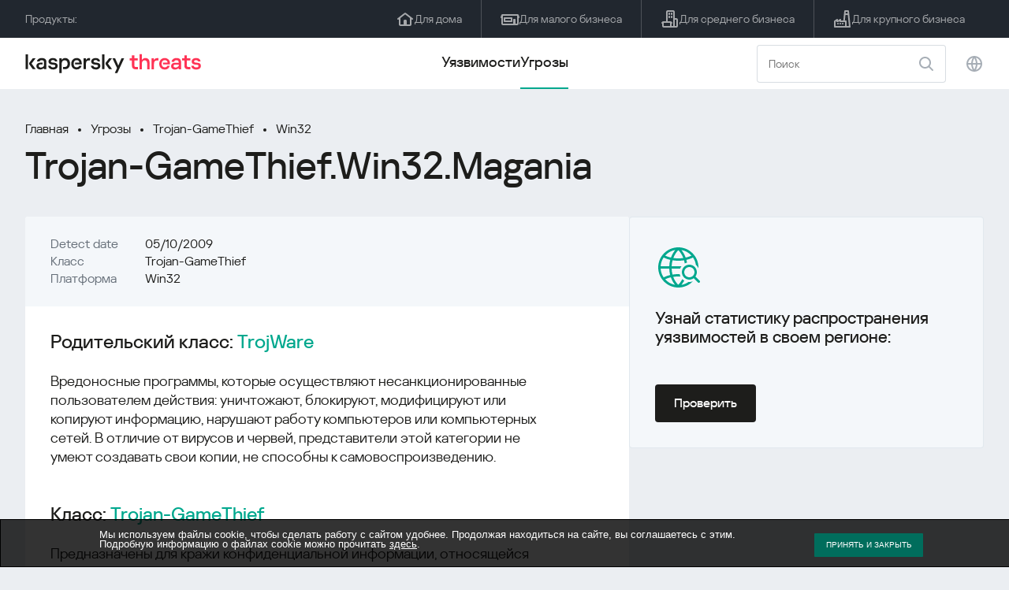

--- FILE ---
content_type: text/html; charset=UTF-8
request_url: https://threats.kaspersky.com/ru/threat/Trojan-GameThief.Win32.Magania/
body_size: 9259
content:


<!DOCTYPE HTML>
<html lang="ru">
<head>
    <meta charset="UTF-8"/>
    <link rel="icon" type="image/svg+xml" href="https://threats.kaspersky.com/content/themes/kasthreat2/assets/frontend/images/favicon.ico">
    <link rel="stylesheet" crossorigin href="https://threats.kaspersky.com/content/themes/kasthreat2/assets/frontend/css/main.css">
    <link rel="stylesheet" crossorigin href="https://threats.kaspersky.com/content/themes/kasthreat2/assets/frontend/css/custom.css">
    <meta name="viewport" content="width=device-width, initial-scale=1.0"/>

    <title>Kaspersky Threats — Magania</title>

    <script type="module" crossorigin src="https://threats.kaspersky.com/content/themes/kasthreat2/assets/frontend/js/main.js"></script>

    <script type="module" crossorigin src="https://threats.kaspersky.com/content/themes/kasthreat2/assets/frontend/js/jquery-3.7.1.min.js"></script>
    <script type="module" crossorigin src="https://threats.kaspersky.com/content/themes/kasthreat2/assets/frontend/js/custom.js"></script>
    <script language="JavaScript" type="text/javascript" src="//media.kaspersky.com/tracking/omniture/s_code_single_suite.js"></script>
    
    <meta name='robots' content='max-image-preview:large' />
<link rel='stylesheet' id='redux-extendify-styles-css' href='https://threats.kaspersky.com/content/plugins/redux-framework/redux-core/assets/css/extendify-utilities.css' type='text/css' media='all' />
<link rel='stylesheet' id='ktn_style-css' href='https://threats.kaspersky.com/content/plugins/kav-threat-news/assets/css/style.css' type='text/css' media='all' />
<script type='text/javascript' src='https://threats.kaspersky.com/content/plugins/kaspersky-cookies-notification/languages/ru_RU/alert_text.js' id='kasp-cookie-alert-text-js'></script>
<script type='text/javascript' src='https://threats.kaspersky.com/content/plugins/kaspersky-cookies-notification/scripts/alert.js' id='kasp-cookie-alert-js'></script>
<link rel="https://api.w.org/" href="https://threats.kaspersky.com/ru/wp-json/" /><link rel="canonical" href="https://threats.kaspersky.com/ru/threat/Trojan-GameThief.Win32.Magania/" />
<link rel='shortlink' href='https://threats.kaspersky.com/ru/?p=6309' />
<link rel="alternate" type="application/json+oembed" href="https://threats.kaspersky.com/ru/wp-json/oembed/1.0/embed?url=https%3A%2F%2Fthreats.kaspersky.com%2Fru%2Fthreat%2FTrojan-GameThief.Win32.Magania%2F" />
<link rel="alternate" type="text/xml+oembed" href="https://threats.kaspersky.com/ru/wp-json/oembed/1.0/embed?url=https%3A%2F%2Fthreats.kaspersky.com%2Fru%2Fthreat%2FTrojan-GameThief.Win32.Magania%2F&#038;format=xml" />
<meta name="generator" content="Redux 4.4.1" />
    <!-- Google Tag Manager -->
    <script>
        (function(w,d,s,l,i){w[l]=w[l]||[];w[l].push({'gtm.start':
            new Date().getTime(),event:'gtm.js'});var f=d.getElementsByTagName(s)[0],
            j=d.createElement(s),dl=l!='dataLayer'?'&l='+l:'';j.async=true;j.src=
            '//www.googletagmanager.com/gtm.js?id='+i+dl;f.parentNode.insertBefore(j,f);
        })(window,document,'script','dataLayer','GTM-5CGZ3HG');
    </script>

<script>(function(w,d,s,l,i){w[l]=w[l]||[];w[l].push({'gtm.start': new Date().getTime(),event:'gtm.js'});var f=d.getElementsByTagName(s)[0], j=d.createElement(s),dl=l!='dataLayer'?'&l='+l:'';j.async=true;j.src= 'https://www.googletagmanager.com/gtm.js?id='+i+dl;f.parentNode.insertBefore(j,f); })(window,document,'script','dataLayer','GTM-WZ7LJ3');</script>
<!-- End Google Tag Manager -->




 



    <script>

    if (!window.kaspersky) {
        
        window.kaspersky = {};

        kaspersky.businessType = 'b2c';
        kaspersky.isStaging    = 0; 
        kaspersky.pageName     = 'Kaspersky Threats > Threats > Trojan-GameThief > Trojan-GameThief.Win32.Magania';
        kaspersky.pageType     = 'special project';
        kaspersky.platformName = 'Micro Site';
        kaspersky.siteLocale   = 'ru';
    }

    
    window.ajax_url = 'https://threats.kaspersky.com/ru/wp-admin/admin-ajax.php';

    </script>
</head>
<body>

<!-- Google Tag Manager (noscript) -->
<noscript>
        <iframe src="//www.googletagmanager.com/ns.html?id=GTM-5CGZ3HG" height="0" width="0" style="display: none; visibility: hidden;"></iframe>
    </noscript>
<noscript><iframe src="https://www.googletagmanager.com/ns.html?id=GTM-WZ7LJ3" height="0" width="0" style="display:none;visibility:hidden"></iframe></noscript>
<!-- End Google Tag Manager (noscript) -->
<section class="stripe">
    
    
    <div class="container">
        <div class="stripe__inner">
            <div class="stripe__title">Продукты:</div>
            <div class="stripe__list">
                <a href="https://www.kaspersky.ru/home-security?icid=kl-ru_threatsheader_acq_ona_smm__onl_b2c_threats_prodmen_sm-team_______2efcb11ef96605be" class="stripe__item">
                    <i class="stripe__item-icon stripe__item-icon_home"></i>
                    <div class="stripe__item-text">Для дома</div>
                </a>
                <a href="https://www.kaspersky.ru/small-business-security?icid=kl-ru_threatsheader_acq_ona_smm__onl_b2c_threats_prodmen_sm-team_______2efcb11ef96605be" class="stripe__item">
                    <i class="stripe__item-icon stripe__item-icon_small-business"></i>
                    <div class="stripe__item-text">Для малого бизнеса</div>
                </a>
                <a href="https://www.kaspersky.ru/small-to-medium-business-security?icid=kl-ru_threatsheader_acq_ona_smm__onl_b2c_threats_prodmen_sm-team_______2efcb11ef96605be" class="stripe__item">
                    <i class="stripe__item-icon stripe__item-icon_medium-business"></i>
                    <div class="stripe__item-text">Для среднего бизнеса</div>
                </a>
                <a href="https://www.kaspersky.ru/enterprise-security?icid=kl-ru_threatsheader_acq_ona_smm__onl_b2c_threats_prodmen_sm-team_______2efcb11ef96605be" class="stripe__item">
                    <i class="stripe__item-icon stripe__item-icon_enterprize-business"></i>
                    <div class="stripe__item-text">Для крупного бизнеса</div>
                </a>
            </div>
        </div>
    </div>
</section>

<header class="header">
    <div class="container">
        <div class="header__inner">
            <div class="header__left">
                <a class="header__logo" href="/ru/" title="Home page"></a>
            </div>
            <div class="header__center">
                <div class="header__tabs">
                    <a href="/ru/vulnerability/" class="header__tab ">Уязвимости</a>
                    <a href="/ru/threat/" class="header__tab  active">Угрозы</a>
                </div>
            </div>
            <div class="header__right">
                <label class="field field_search">
                    <input id="search" type="text" class="field__input" placeholder="Поиск" value="">
                    <i class="field__icon field__icon_search"></i>
                </label>
                <button class="header__globe" data-lang></button>
                <button class="header__search" data-modal-open="search"></button>
                <button class="header__menu" data-modal-open="mobile-menu"></button>

                <div class="header__lang-menu" data-lang-menu>
                    <ul class="header__lang-list">
                        <li class="header__lang-item">
                            <a href="https://threats.kaspersky.com/en/threat/Trojan-GameThief.Win32.Magania/" class="header__lang-link ">English</a>
                        </li>
                        <li class="header__lang-item">
                            <a href="https://threats.kaspersky.com/ru/threat/Trojan-GameThief.Win32.Magania/" class="header__lang-link  active">Русский</a>
                        </li>
                        <li class="header__lang-item">
                            <a href="https://threats.kaspersky.com/ja/threat/Trojan-GameThief.Win32.Magania/" class="header__lang-link ">日本語</a>
                        </li>
                        <li class="header__lang-item">
                            <a href="https://threats.kaspersky.com/mx/threat/Trojan-GameThief.Win32.Magania/" class="header__lang-link ">LatAm</a>
                        </li>
                        <li class="header__lang-item">
                            <a href="https://threats.kaspersky.com/tr/threat/Trojan-GameThief.Win32.Magania/" class="header__lang-link ">Türk</a>
                        </li>
                        <li class="header__lang-item">
                            <a href="https://threats.kaspersky.com/br/threat/Trojan-GameThief.Win32.Magania/" class="header__lang-link ">Brasileiro</a>
                        </li>
                        <li class="header__lang-item">
                            <a href="https://threats.kaspersky.com/fr/threat/Trojan-GameThief.Win32.Magania/" class="header__lang-link ">Français</a>
                        </li>
                        <li class="header__lang-item">
                            <a href="https://threats.kaspersky.com/cz/threat/Trojan-GameThief.Win32.Magania/" class="header__lang-link ">Český</a>
                        </li>
                        <li class="header__lang-item">
                            <a href="https://threats.kaspersky.com/de/threat/Trojan-GameThief.Win32.Magania/" class="header__lang-link ">Deutsch</a>
                        </li>
                    </ul>
                </div>
            </div>
        </div>
    </div>
</header>

                    <div class="page">                <div class="container">                <div class="page__header">            <div class="crumbs">                <div class="crumbs__list">                    <a href="https://threats.kaspersky.com/ru/">Главная</a>                    <a href="https://threats.kaspersky.com/ru/threat/">Угрозы</a>                                            <a href="https://threats.kaspersky.com/ru/class/trojan-gamethief/">Trojan-GameThief</a>                                        <a href="https://threats.kaspersky.com/ru/platform/win32/">Win32</a>                </div>            </div>            <div class="section-header">                <h1 class="title">Trojan-GameThief.Win32.Magania</h1>            </div>        </div>        <div class="page__inner">            <div class="page__body">                                <div class="content-header desktop">                    <div class="content-header__left">                                                    <div class="content-header__item">                                <div class="content-header__name">Detect date</div>                                <div class="content-header__value">05/10/2009</div>                            </div>                                                                            <div class="content-header__item">                                <div class="content-header__name">Класс</div>                                <div class="content-header__value">Trojan-GameThief</div>                            </div>                                                <div class="content-header__item">                            <div class="content-header__name">Платформа</div>                            <div class="content-header__value">Win32</div>                        </div>                    </div>                </div>                                <div class="page__content">                    <div class="content">                                                    <h2>Родительский класс: <a href="https://threats.kaspersky.com/ru/class/trojware/">TrojWare</a></h2>                            Вредоносные программы, которые осуществляют несанкционированные пользователем действия: уничтожают, блокируют, модифицируют или копируют информацию, нарушают работу компьютеров или компьютерных сетей. В отличие от вирусов и червей, представители этой категории не умеют создавать свои копии, не способны к самовоспроизведению.                                                                            <h2>Класс: <a href="https://threats.kaspersky.com/ru/class/trojan-gamethief/">Trojan-GameThief</a></h2>                            Предназначены для кражи конфиденциальной информации, относящейся к компьютерным играм. Найденная информация передается злоумышленнику. Для передачи данных могут быть использованы электронная почта, ftp, web (посредством указания данных в запросе) и другие способы.

<br/><br/><a href='https://encyclopedia.kaspersky.ru/knowledge/trojan-gamethief/'>Подробнее</a>                                                                            <h2>Платформа: <a href="https://threats.kaspersky.com/ru/platform/Win32/">Win32</a></h2>                            Win32 - платформа, управляемая операционной системой на базе Windows NT (Windows XP, Windows 7 и т.д.), позволяющей исполнять 32-битные приложения. В настоящее время данная платформа является одной из наиболее распространенных.                                                <h2>Описание</h2>                        <p>Троянская программа, относящаяся к семейству троянцев ворующих пароли от пользовательских учетных записей on-line игр. Является приложением Windows (PE-EXE файл). Имеет размер 126464байта. Упакована при помощи ASPack. Распакованный размер – около 516 КБ. Написана на С++.</p>







<h3>Инсталляция</h3>







<p>После запуска троянец копирует свое оригинальное тело в каталог хранения временных файлов текущего пользователя под именем:







<pre>%Temp%herss.exe</pre>







Устанавливает файлу атрибуты "Скрытый", "Только для чтения", "Системный".</p>







<p>Для автоматического запуска при каждом следующем старте системы троянец добавляет ссылку на свой исполняемый файл в ключ автозапуска системного реестра: 







<pre>



[HKCUSoftwareMicrosoftWindowsCurrentVersionRun]



"cdoosoft"="%Temp%herss.exe"



</pre>



</p> Например Trojan-GameThief.Win32.Magania.cfgb:  <p>Файл троянца размещается другими вредоносными файлами в корневых каталогах дисков вместе с каким-либо  вредоносным исполняемым файлом.</p>



<p>Данный файл может иметь следующие имена:



<pre>

3p9wj19.exe

3j2h0tf.bat

2dxy1kc.exe

xhah66s.cmd

htjtq8o.exe

w6hikrv.com

qxoaikt.bat

8dtyjjf.exe

qcoageh.exe

vwewav8.com

lyhwcea.exe

n0euybx.exe

</pre>

При открытии диска при помощи “Проводника” происходит запуск этого файла.</p>                        <div class="top-10">                                                    </div>                        <h2>Смотрите также</h2>                        <p>                            Узнай статистику распространения уязвимостей в своем регионе                            <a href="https://statistics.securelist.com/ru" target="_blank">statistics.securelist.com</a>                        </p>                        <div class="inaccuracy">                            <i class="inaccuracy__icon"></i>                            <div class="inaccuracy__text">                                Нашли неточность в описании этой уязвимости? <span data-modal-open="inaccuracy" href="#">Дайте нам знать!</span>                            </div>                        </div>                    </div>                </div>                        </div>            <aside class="page__aside">                <div class="content-header mobile">                    <div class="content-header__left">                        <div class="content-header__item">                            <div class="content-header__name">Detect date</div>                            <div class="content-header__value">05/10/2009</div>                        </div>                        <div class="content-header__item">                                                            <div class="content-header__name">Класс</div>                                <div class="content-header__value">Trojan-GameThief</div>                                                    </div>                        <div class="content-header__item">                            <div class="content-header__name">Платформа</div>                            <div class="content-header__value">Win32</div>                        </div>                    </div>                </div>                <section class="attacking-info desktop">                    <i class="attacking-info__icon"></i>                    <div class="attacking-info__text">Узнай статистику распространения уязвимостей в своем регионе:</div>                    <a href="https://statistics.securelist.com/ru" target="_blank"><button class="btn">Проверить</button></a>                </section>            </aside>        </div>    </div>    <link rel='stylesheet' id='whp6614tw-bs4.css-css' href='https://threats.kaspersky.com/content/plugins/wp-security-hardening/modules/inc/assets/css/tw-bs4.css' type='text/css' media='all' />
<link rel='stylesheet' id='whp4898font-awesome.min.css-css' href='https://threats.kaspersky.com/content/plugins/wp-security-hardening/modules/inc/fa/css/font-awesome.min.css' type='text/css' media='all' />
<link rel='stylesheet' id='whp5668front.css-css' href='https://threats.kaspersky.com/content/plugins/wp-security-hardening/modules/css/front.css' type='text/css' media='all' />


    <section class="covers">
        <div class="container">
            <div class="covers__list">
                                    <div class="covers__item covers__item_black">
                        <div
                            class="covers__image covers__image_desktop"
                            style="background-image: url('https://threats.kaspersky.com/content/uploads/sites/3/2024/04/Calculator_Threats_688x300.jpeg')"
                        ></div>
                        <div
                            class="covers__image covers__image_mobile"
                            style="background-image: url('https://threats.kaspersky.com/content/uploads/sites/3/2024/04/Calculator_Threats_358x360.jpeg')"
                        ></div>
                        <div class="covers__inner">
                            <div class="covers__title">Kaspersky IT Security Calculator:</div>
                            <div class="covers__description">Оцените ваш профиль кибербезопасности                            </div>
                            <a target="_blank" href="https://calculator.kaspersky.com/ru?icid=kl-ru_threatsplacehold_acq_ona_smm__onl_b2b_threats_ban_sm-team_______8ab1803479c51823">
                                <div class="btn btn_white">Узнать больше</div>
                            </a>
                        </div>
                    </div>
                                                    <div class="covers__item covers__item_black">
                        <div
                            class="covers__image covers__image_desktop"
                            style="background-image: url('https://threats.kaspersky.com/content/uploads/sites/3/2024/04/DL_Threats_688x300.jpeg')"
                        ></div>
                        <div
                            class="covers__image covers__image_mobile"
                            style="background-image: url('https://threats.kaspersky.com/content/uploads/sites/3/2024/04/DL_Threats_358x360.jpeg')"
                        ></div>
                        <div class="covers__inner">
                            <div class="covers__title">Встречай новый Kaspersky!</div>
                            <div class="covers__description">Каждая минута твоей онлайн-жизни заслуживает топовой защиты.                            </div>
                            <a target="_blank" href="https://www.kaspersky.ru/premium?icid=kl-ru_threatsplacehold_acq_ona_smm__onl_b2c_threats_ban_sm-team___kprem____914a465d56f368af">
                                <div class="btn btn_white">Узнать больше</div>
                            </a>
                        </div>
                    </div>
                            </div>
        </div>
    </section>

    <section class="related-articles">
        <div class="container">
            <div class="section-header">
                <div class="title">Related articles</div>
            </div>
            <div class="related-articles__inner">
                
<div class="related-articles__item">
    <div class="related-articles__img" style="background-image: url(https://media.kasperskycontenthub.com/wp-content/uploads/sites/58/2025/12/25125303/SL-industrial-threats-q3-2025-featured-150x150.jpg)"></div>
    <div class="related-articles__content">
        <div class="related-articles__info">
            <div class="related-articles__date">25 December 2025</div>
            <div class="related-articles__category">Securelist</div>
        </div>
        <div class="related-articles__title">
            <a href="https://securelist.ru/industrial-threat-report-q3-2025/114504/?utm_source=threats.kaspersky.com&utm_medium=blog&utm_campaign=news_block" target="_blank">Ландшафт угроз для систем промышленной автоматизации. Третий квартал 2025 года</a>
        </div>
    </div>
</div>

<div class="related-articles__item">
    <div class="related-articles__img" style="background-image: url(https://media.kasperskycontenthub.com/wp-content/uploads/sites/58/2025/12/23111827/SL-SIEM-effectiveness-assessment-featured-150x150.jpg)"></div>
    <div class="related-articles__content">
        <div class="related-articles__info">
            <div class="related-articles__date">23 December 2025</div>
            <div class="related-articles__category">Securelist</div>
        </div>
        <div class="related-articles__title">
            <a href="https://securelist.ru/siem-effectiveness-assessment/114483/?utm_source=threats.kaspersky.com&utm_medium=blog&utm_campaign=news_block" target="_blank">Оценка эффективности использования SIEM</a>
        </div>
    </div>
</div>

<div class="related-articles__item">
    <div class="related-articles__img" style="background-image: url(https://media.kasperskycontenthub.com/wp-content/uploads/sites/58/2025/12/23104942/SL-Webrat-featured-150x150.jpg)"></div>
    <div class="related-articles__content">
        <div class="related-articles__info">
            <div class="related-articles__date">23 December 2025</div>
            <div class="related-articles__category">Securelist</div>
        </div>
        <div class="related-articles__title">
            <a href="https://securelist.ru/webrat-distributed-via-github/114486/?utm_source=threats.kaspersky.com&utm_medium=blog&utm_campaign=news_block" target="_blank">Променяли читы на эксплойты: Webrat распространяется через GitHub</a>
        </div>
    </div>
</div>

<div class="related-articles__item">
    <div class="related-articles__img" style="background-image: url(https://media.kasperskycontenthub.com/wp-content/uploads/sites/58/2025/12/19120227/cloud-atlas-h1-2025-featured-image-150x150.jpg)"></div>
    <div class="related-articles__content">
        <div class="related-articles__info">
            <div class="related-articles__date">19 December 2025</div>
            <div class="related-articles__category">Securelist</div>
        </div>
        <div class="related-articles__title">
            <a href="https://securelist.ru/cloud-atlas-h1-2025-campaign/114449/?utm_source=threats.kaspersky.com&utm_medium=blog&utm_campaign=news_block" target="_blank">Активность Cloud Atlas в первой половине 2025 года: что изменилось</a>
        </div>
    </div>
</div>

<div class="related-articles__item">
    <div class="related-articles__img" style="background-image: url(https://media.kasperskycontenthub.com/wp-content/uploads/sites/58/2025/12/05184614/dcom-lateral-movement-featured-image-150x150.jpg)"></div>
    <div class="related-articles__content">
        <div class="related-articles__info">
            <div class="related-articles__date">19 December 2025</div>
            <div class="related-articles__category">Securelist</div>
        </div>
        <div class="related-articles__title">
            <a href="https://securelist.ru/lateral-movement-via-dcom-abusing-control-panel/114189/?utm_source=threats.kaspersky.com&utm_medium=blog&utm_campaign=news_block" target="_blank">Очередной DCOM-объект для горизонтального перемещения</a>
        </div>
    </div>
</div>

<div class="related-articles__item">
    <div class="related-articles__img" style="background-image: url(https://media.kasperskycontenthub.com/wp-content/uploads/sites/58/2025/12/17124939/forumtroll-part-3-featured-image-150x150.jpg)"></div>
    <div class="related-articles__content">
        <div class="related-articles__info">
            <div class="related-articles__date">17 December 2025</div>
            <div class="related-articles__category">Securelist</div>
        </div>
        <div class="related-articles__title">
            <a href="https://securelist.ru/operation-forumtroll-new-targeted-campaign/114426/?utm_source=threats.kaspersky.com&utm_medium=blog&utm_campaign=news_block" target="_blank">Продолжение операции «Форумный тролль»: российских политологов атакуют при помощи отчетов о плагиате</a>
        </div>
    </div>
</div>
                
            </div>
        </div>
    </section>

    <div class="modal-search" data-modal="search">
        <div class="modal-search__overlay"></div>
        <div class="modal-search__inner">
            <label class="field field_page-search">
                <input type="text" class="field__input" placeholder="Search" value="">
                <i class="field__icon field__icon_search"></i>
            </label>
            <button class="modal-search__close" data-modal-close></button>
        </div>
    </div>
</div>

<footer class="footer">
    <div class="container">
        <div class="footer__inner">
            <div class="section-header">
                <div class="title">Продукты</div>
            </div>
            <div class="footer-solutions">
                
                <div class="footer-solutions__item" onclick="window.open('https://www.kaspersky.ru/home-security?icid=kl-ru_threatsheader_acq_ona_smm__onl_b2c_threats_prodmen_sm-team_______2efcb11ef96605be')">
                    <div class="footer-solutions__content">
                        <div class="footer-solutions__title">Для дома</div>
                        <div class="footer-solutions__description">Для дома</div>
                    </div>
                    <i class="footer-solutions__icon footer-solutions__icon_home"></i>
                </div>

                
                <div class="footer-solutions__item" onclick="window.open('https://www.kaspersky.ru/small-business-security?icid=kl-ru_threatsheader_acq_ona_smm__onl_b2c_threats_prodmen_sm-team_______2efcb11ef96605be')">
                    <div class="footer-solutions__content">
                        <div class="footer-solutions__title">Для малого бизнеса</div>
                        <div class="footer-solutions__description">1–25 сотрудников</div>
                    </div>
                    <i class="footer-solutions__icon footer-solutions__icon_small-business"></i>
                </div>
                
                <div class="footer-solutions__item" onclick="window.open('https://www.kaspersky.ru/small-to-medium-business-security?icid=kl-ru_threatsheader_acq_ona_smm__onl_b2c_threats_prodmen_sm-team_______2efcb11ef96605be')">
                    <div class="footer-solutions__content">
                        <div class="footer-solutions__title">Для среднего бизнеса</div>
                        <div class="footer-solutions__description">26-999 сотрудников</div>
                    </div>
                    <i class="footer-solutions__icon footer-solutions__icon_medium-business"></i>
                </div>
                
                <div class="footer-solutions__item" onclick="window.open('https://www.kaspersky.ru/enterprise-security?icid=kl-ru_threatsheader_acq_ona_smm__onl_b2c_threats_prodmen_sm-team_______2efcb11ef96605be')">
                    <div class="footer-solutions__content">
                        <div class="footer-solutions__title">Для крупного бизнеса</div>
                        <div class="footer-solutions__description">Более 1000 сотрудников</div>
                    </div>
                    <i class="footer-solutions__icon footer-solutions__icon_enterprize-business"></i>
                </div>
            </div>
            
            <div class="lets-us-know">
                <div class="lets-us-know__content" data-modal-open="found-threat">
                    <i class="lets-us-know__icon"></i>
                    <div class="lets-us-know__text">
                        Нашли новую угрозу или уязвимость?                    </div>
                </div>
                <div class="btn" data-modal-open="found-threat">Дайте нам знать!</div>
            </div>
            
            <div class="footer__bottom">
                <div class="footer__copy">©2026 AO&nbsp;Kaspersky&nbsp;Lab</div>
                <nav class="footer__links">
                    <a href="https://www.kaspersky.ru/web-privacy-policy?icid=kl-ru_threats_acq_ona_smm__onl_b2c_threats_footer_sm-team_______c5f7892d76cff20d" class="footer__link" target="_blank">Privacy Policy</a>
                                        <!-- <a href="/#" class="footer__link">Anti-Corruption Policy</a>
                    <a href="/#" class="footer__link">License Agreement B2C</a>
                    <a href="/#" class="footer__link">License Agreement B2B</a> -->
                </nav>
            </div>
        </div>
    </div>
</footer>

<section class="modal" data-modal="inaccuracy">
    <div class="modal__wrap">
        <div class="modal__overlay"></div>
        <div class="modal__inner">
                <form action="/url" data-form class="modal__form">
                    <div class="modal__title">Нашли неточность в описании этой уязвимости?</div>
                    <!-- <textarea
                        name="message"
                        cols="30"
                        rows="5"
                        class="modal__textarea"
                        placeholder="Your message"
                    ></textarea>
                    <div class="modal__capture" style="background: #eee; width: 300px; height: 76px">
                        capture
                    </div>
                    <button class="btn">Send message</button> -->
                    <div class="modal__text">
                        Если вы нашли новую угрозу или уязвимость, пожалуйста дайте нам знать по электронной почте:                        <br>
                        <a href="mailto:newvirus@kaspersky.com">newvirus@kaspersky.com</a>
                    </div>
                    <button class="btn" data-modal-close>Всё понятно</button>
                </form>
            
                <i class="modal__close" data-modal-close></i>
        </div>
    </div>
</section>

<section class="modal" data-modal="found-threat">
    <div class="modal__wrap">
        <div class="modal__overlay"></div>
        <div class="modal__inner">
                <div class="modal__title">Нашли новую угрозу или уязвимость?</div>
                <div class="modal__text">
                    Если вы нашли новую угрозу или уязвимость, пожалуйста дайте нам знать по электронной почте:                    <br>
                    <a href="mailto:newvirus@kaspersky.com">newvirus@kaspersky.com</a>
                </div>
                <button class="btn btn-close" data-modal-close>Всё понятно</button>
            
                <i class="modal__close" data-modal-close></i>
        </div>
    </div>
</section>

<section class="modal" data-modal="mobile-menu">
    <div class="modal__wrap">
        <div class="modal__overlay"></div>
        <div class="modal__inner">
                <nav class="menu">
                    <div class="menu__list">
                        <a href="https://threats.kaspersky.com/ru/vulnerability/" class="menu__item">Уязвимости</a>
                        <a href="https://threats.kaspersky.com/ru/vendor/" class="menu__item">Вендоры</a>
                        <a href="https://threats.kaspersky.com/ru/product/" class="menu__item">Продукты</a>
                        <a href="https://threats.kaspersky.com/ru/threat/" class="menu__item">Угрозы</a>
                    </div>
                </nav>
                
                <button class="lang" data-modal-close="mobile-menu" data-modal-open="mobile-lang">
                    <i class="lang__icon"></i>
                    <span class="lang__text">Eng</span>
                </button>
                
                <div class="modal-bottom">
                    <div class="modal-bottom__title">Продукты</div>
                    <div class="modal-bottom__list">
                        <a href="https://www.kaspersky.ru/home-security?icid=kl-ru_threatsheader_acq_ona_smm__onl_b2c_threats_prodmen_sm-team_______2efcb11ef96605be" class="modal-bottom__item">
                            <i class="modal-bottom__item-icon modal-bottom__item-icon_home"></i>
                            <div class="modal-bottom__item-text">Для дома</div>
                        </a>
                        <a href="https://www.kaspersky.ru/small-business-security?icid=kl-ru_threatsheader_acq_ona_smm__onl_b2c_threats_prodmen_sm-team_______2efcb11ef96605be" class="modal-bottom__item">
                            <i class="modal-bottom__item-icon modal-bottom__item-icon_small-business"></i>
                            <div class="modal-bottom__item-text">Для малого бизнеса</span></div>
                        </a>
                        <a href="https://www.kaspersky.ru/small-to-medium-business-security?icid=kl-ru_threatsheader_acq_ona_smm__onl_b2c_threats_prodmen_sm-team_______2efcb11ef96605be" class="modal-bottom__item">
                            <i class="modal-bottom__item-icon modal-bottom__item-icon_medium-business"></i>
                            <div class="modal-bottom__item-text">Для среднего бизнеса</div>
                        </a>
                        <a href="https://www.kaspersky.ru/enterprise-security?icid=kl-ru_threatsheader_acq_ona_smm__onl_b2c_threats_prodmen_sm-team_______2efcb11ef96605be" class="modal-bottom__item">
                            <i class="modal-bottom__item-icon modal-bottom__item-icon_enterprize-business"></i>
                            <div class="modal-bottom__item-text">Для крупного бизнеса</div>
                        </a>
                    </div>
                </div>
            
                <i class="modal__close" data-modal-close></i>
        </div>
    </div>
</section>

<section class="modal" data-modal="mobile-lang">
    <div class="modal__wrap">
        <div class="modal__overlay"></div>
        <div class="modal__inner">
                <div class="modal__back" data-modal-close="mobile-lang" data-modal-open="mobile-menu">
                    <i class="modal__back-icon"></i>
                    <div class="modal__back-text">Select language</div>
                </div>
                <nav class="menu">
                    <div class="menu__list">
                        <a href="https://threats.kaspersky.com/en/threat/Trojan-GameThief.Win32.Magania/" class="menu__item ">English</a>
                            <a href="https://threats.kaspersky.com/ru/threat/Trojan-GameThief.Win32.Magania/" class="menu__item  active">Русский</a>
                            <a href="https://threats.kaspersky.com/ja/threat/Trojan-GameThief.Win32.Magania/" class="menu__item ">日本語</a>
                            <a href="https://threats.kaspersky.com/mx/threat/Trojan-GameThief.Win32.Magania/" class="menu__item ">LatAm</a>
                            <a href="https://threats.kaspersky.com/tr/threat/Trojan-GameThief.Win32.Magania/" class="menu__item ">Türk</a>
                            <a href="https://threats.kaspersky.com/br/threat/Trojan-GameThief.Win32.Magania/" class="menu__item ">Brasileiro</a>
                            <a href="https://threats.kaspersky.com/fr/threat/Trojan-GameThief.Win32.Magania/" class="menu__item ">Français</a>
                            <a href="https://threats.kaspersky.com/cz/threat/Trojan-GameThief.Win32.Magania/" class="menu__item ">Český</a>
                            <a href="https://threats.kaspersky.com/de/threat/Trojan-GameThief.Win32.Magania/" class="menu__item ">Deutsch</a>
                    </div>
                </nav>

            
            
        </div>
    </div>
</section>

<section class="modal" data-modal="mobile-filters">
    <div class="modal__wrap">
        <div class="modal__overlay"></div>
        <div class="modal__inner">
                <div class="filters">
                    <!-- <div class="filters__title">Severity level</div>
                    <div class="filters__list">
                        <div class="filters__item">
                            Critical
                            <label class="checkbox ">
                                <input type="checkbox" class="checkbox__input" >
                                <span class="checkbox__box"></span>
                            </label>
                        </div>
                        <div class="filters__item">
                            High
                            <label class="checkbox ">
                                <input type="checkbox" class="checkbox__input" checked>
                                <span class="checkbox__box"></span>
                            </label>
                        </div>
                        <div class="filters__item">
                            Warning
                            <label class="checkbox error">
                                <input type="checkbox" class="checkbox__input" >
                                <span class="checkbox__box"></span>
                            </label>
                        </div>
                    </div> -->
                    <div class="filters__title">Sorting</div>

                    
                    
                        <div class="filters__list">
                                                    <div class="filters__item">
                                Угроза                                <div class="sort-list">
                                    <button class="sort sort_asc" filter-data='title ASC'></button>
                                    <button class="sort sort_desk" filter-data='title DESC'></button>
                                </div>
                            </div>
                                                </div>

                                    </div>

                <button class="btn btn-confirm">Confirm</button>
                <i class="modal__close"></i>
                <!-- <button class="btn btn-confirm" data-modal-open="filters-save">Confirm</button> -->
                <!--<section class="modal__error">You must select at least one severity level</section>-->
                <!-- <i class="modal__close" data-modal-close></i> -->

        </div>
    </div>
</section>

<div class="filters-save" data-modal="filters-save">
    <div class="filters-save__overlay"></div>
    <div class="filters-save__close" data-modal-close></div>
    <div class="filters-save__inner">
        <div class="filters-save__text">Confirm changes?</div>
        <div class="filters-save__bottom">
            <button class="btn btn-yes">Yes</button>
            <button class="btn btn_grey btn-no">No</button>
        </div>
    </div>
</div>
<div class="toast" data-toast>
    <div class="toast__inner">
        <i class="toast__icon"></i>
        <div class="toast__text">Your message has been sent successfully.</div>
    </div>
</div>

</body>
</html>

